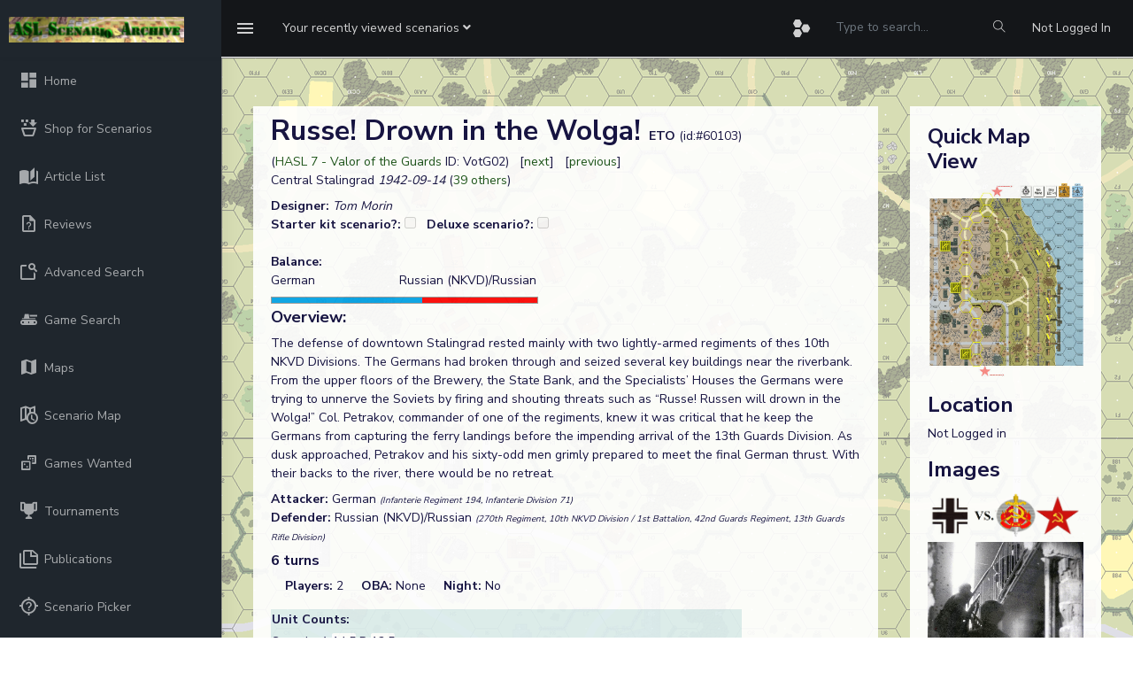

--- FILE ---
content_type: text/html; charset=UTF-8
request_url: https://aslscenarioarchive.com/scenario.php?id=60103
body_size: 9593
content:
<!DOCTYPE html>
<head>
    <meta charset="utf-8">
    <meta http-equiv="X-UA-Compatible" content="IE=edge">
    <!-- Tell the browser to be responsive to screen width -->
    <meta name="viewport" content="width=device-width, initial-scale=1">
    <meta name="description" content="">
    <meta name="author" content="">
    <!-- Favicon icon -->
    <link rel="icon" type="image/png" sizes="16x16" href="favicon.ico">
    <title>ASL Scenario Archive</title>
    <script src="https://cdn.jsdelivr.net/npm/chart.js"></script>
    <script src="https://cdn.jsdelivr.net/npm/chartjs-adapter-date-fns@3"></script>
    <!-- Custom CSS -->
    <script src="https://cdn.jsdelivr.net/npm/@mdi/font@7.4.47/scripts/verify.min.js"></script>
    <link href="https://cdn.jsdelivr.net/npm/@mdi/font@7.4.47/css/materialdesignicons.min.css" rel="stylesheet">
    <link href="./assets/libs/flot/css/float-chart.css" rel="stylesheet">
    <!-- Custom CSS -->
    <link href="./dist/css/style_asl_6.css" rel="stylesheet">
    <!-- HTML5 Shim and Respond.js IE8 support of HTML5 elements and media queries -->
    <!-- WARNING: Respond.js doesn't work if you view the page via file:// -->
    <!--[if lt IE 9]>
    <script src="https://oss.maxcdn.com/libs/html5shiv/3.7.0/html5shiv.js"></script>
    <script src="https://oss.maxcdn.com/libs/respond.js/1.4.2/respond.min.js"></script>
<![endif]-->
<script src="https://www.google.com/recaptcha/api.js" async defer></script>
 
 <script src="./assets/libs/jquery/dist/jquery.min.js"></script>
 <script src="https://code.jquery.com/ui/1.12.1/jquery-ui.min.js"></script>
<script type="text/javascript" src="https://cdn.jsdelivr.net/momentjs/latest/moment.min.js"></script>
<script type="text/javascript" src="https://cdn.jsdelivr.net/npm/daterangepicker/daterangepicker.min.js"></script>
<link rel="stylesheet" type="text/css" href="https://cdn.jsdelivr.net/npm/daterangepicker/daterangepicker.css" />
<!-- Include Tagify CSS -->
<link rel="stylesheet" href="https://cdn.jsdelivr.net/npm/@yaireo/tagify/dist/tagify.css">

<!-- Include Tagify JS -->
<script src="https://cdn.jsdelivr.net/npm/@yaireo/tagify/dist/tagify.min.js"></script>

</head>
<body onload="init()">

    <!-- ============================================================== -->
    <!-- Preloader - style you can find in spinners.css -->
    <!-- ============================================================== -->
    <div class="preloader">
        <div class="lds-ripple">
            <div class="lds-pos"></div>
            <div class="lds-pos"></div>
        </div>
    </div>
    <!-- ============================================================== -->
    <!-- Main wrapper - style you can find in pages.scss -->
    <!-- ============================================================== -->
        <div id="main-wrapper" data-sidebartype="full" class="">
        <!-- ============================================================== -->
        <!-- Topbar header - style you can find in pages.scss -->
        <!-- ============================================================== -->
        <header class="topbar" data-navbarbg="skin5">
            <nav class="navbar top-navbar navbar-expand-md navbar-dark">
                <div class="navbar-header" data-logobg="skin5">
                    <!-- This is for the sidebar toggle which is visible on mobile only -->
                    <a class="nav-toggler waves-effect waves-light d-block d-md-none" href="javascript:void(0)"><i class="ti-menu ti-close"></i></a>
                    <!-- ============================================================== -->
                    <!-- Logo -->
                    <!-- ============================================================== -->
                    <a class="navbar-brand" href="index.php">
                        <!-- Logo icon -->
                        <b class="logo-icon p-l-10">
                            <!--You can put here icon as well // <i class="wi wi-sunset"></i> //-->
                            <!-- Dark Logo icon -->
                            <img src="./assets/images/archive.png" alt="homepage" class="light-logo" />
                           
                        </b>
                        <!--End Logo icon -->
                         <!-- Logo text -->
                        <span class="logo-text">
                             <!-- dark Logo text -->
                             
                            
                        </span>
                        <!-- Logo icon -->
                        <!-- <b class="logo-icon"> -->
                            <!--You can put here icon as well // <i class="wi wi-sunset"></i> //-->
                            <!-- Dark Logo icon -->
                            <!-- <img src="./assets/images/logo-text.png" alt="homepage" class="light-logo" /> -->
                            
                        <!-- </b> -->
                        <!--End Logo icon -->
                    </a>
                    <!-- ============================================================== -->
                    <!-- End Logo -->
                    <!-- ============================================================== -->
                    <!-- ============================================================== -->
                    <!-- Toggle which is visible on mobile only -->
                    <!-- ============================================================== -->
                    <a class="topbartoggler d-block d-md-none waves-effect waves-light" href="javascript:void(0)" data-toggle="collapse" data-target="#navbarSupportedContent" aria-controls="navbarSupportedContent" aria-expanded="false" aria-label="Toggle navigation"><i class="ti-more"></i></a>
                </div>
                <!-- ============================================================== -->
                <!-- End Logo -->
                <!-- ============================================================== -->
                <div class="navbar-collapse collapse" id="navbarSupportedContent" data-navbarbg="skin5">
                    <!-- ============================================================== -->
                    <!-- toggle and nav items -->
                    <!-- ============================================================== -->
                    <ul class="navbar-nav float-left mr-auto">
                        <li class="nav-item d-none d-md-block"><a class="nav-link sidebartoggler waves-effect waves-light" href="javascript:void(0)" data-sidebartype="mini-sidebar"><i class="mdi mdi-menu font-24"></i></a></li>
                        <!-- ============================================================== -->
                        <!-- create new -->
                        <!-- ============================================================== -->
                        <li class="nav-item dropdown">
                            <a class="nav-link dropdown-toggle" href="#" id="navbarDropdown" role="button" data-toggle="dropdown" aria-haspopup="true" aria-expanded="false">
                             <span class="d-none d-md-block"><span class="no-wrap">Your recently viewed scenarios <i class="fa fa-angle-down"></i></span></span>
                             <span class="d-block d-md-none"><i class="fa fa-plus"></i></span>   
                            </a>
                            <div class="dropdown-menu" aria-labelledby="navbarDropdown">
                                                                <!--                          
                                <div class="dropdown-divider"></div>
                                <a class="dropdown-item" href="#"></a> -->
                            </div>
                        </li>
                        <!-- ============================================================== -->
                        <!-- Search -->
                        <!-- ============================================================== -->
                       
                    </ul>
                    <!-- ============================================================== -->
                    <!-- Right side toggle and nav items -->
                    <!-- ============================================================== -->
                    <ul class="navbar-nav float-right">
                        <!-- ============================================================== -->
                        <!-- Comment -->
                        <!-- ============================================================== -->
                        <!-- <li class="nav-item dropdown">
                            <a class="nav-link dropdown-toggle waves-effect waves-dark" href="" data-toggle="dropdown" aria-haspopup="true" aria-expanded="false"> <i class="mdi mdi-bell font-24"></i>
                            </a>
                             <div class="dropdown-menu" aria-labelledby="navbarDropdown">
                                <a class="dropdown-item" href="#">Action</a>
                                <a class="dropdown-item" href="#">Another action</a>
                                <div class="dropdown-divider"></div>
                                <a class="dropdown-item" href="#">Something else here</a>
                            </div>
                        </li> -->
                        <!-- ============================================================== -->
                        <!-- End Comment -->
                        <!-- ============================================================== -->
                        <!-- ============================================================== -->
                        <!-- Messages -->
                        <!-- ============================================================== -->
                        <li class="nav-item dropdown">
                            <a class="nav-link dropdown-toggle waves-effect waves-dark" href="#" id="2" data-toggle="dropdown" aria-haspopup="true" aria-expanded="false"> <i class="font-24 mdi mdi-hexagon-multiple"></i>
                            </a>
                            <div class="dropdown-menu dropdown-menu-right mailbox animated bounceInDown" aria-labelledby="2">
                                <ul class="list-style-none">
                                    <li>
                                        <div class="">

                                            <a href="scenario.php?id=63530" class="link border-top">
         <div class="d-flex no-block align-items-left p-10"><span class="btn btn-secondary btn-circle"><i class="mdi mdi-dice-1"></i></span>
             <div class="m-l-10">
                 <h5 class="m-b-0"> Retrained and Rearmed</h5> 
                 <span class="mail-desc"> Dispang12 played the scenario</span> 
             </div></div></a><a href="scenario.php?id=63353" class="link border-top">
         <div class="d-flex no-block align-items-left p-10"><span class="btn btn-success btn-circle"><i class="mdi mdi-dice-2"></i></span>
             <div class="m-l-10">
                 <h5 class="m-b-0"> Twilight's Last Gleaming</h5> 
                 <span class="mail-desc"> Maurizio.Grassi played the scenario</span> 
             </div></div></a><a href="scenario.php?id=56605" class="link border-top">
         <div class="d-flex no-block align-items-left p-10"><span class="btn btn-danger btn-circle"><i class="mdi mdi-dice-3"></i></span>
             <div class="m-l-10">
                 <h5 class="m-b-0"> Morgan's Stand</h5> 
                 <span class="mail-desc"> anoiawargames played the scenario</span> 
             </div></div></a><a href="scenario.php?id=65595" class="link border-top">
         <div class="d-flex no-block align-items-left p-10"><span class="btn btn-warning btn-circle"><i class="mdi mdi-dice-4"></i></span>
             <div class="m-l-10">
                 <h5 class="m-b-0"> Panther Cull</h5> 
                 <span class="mail-desc"> BravoCo played the scenario</span> 
             </div></div></a><a href="scenario.php?id=67235" class="link border-top">
         <div class="d-flex no-block align-items-left p-10"><span class="btn btn-info btn-circle"><i class="mdi mdi-dice-5"></i></span>
             <div class="m-l-10">
                 <h5 class="m-b-0"> Wons Enough</h5> 
                 <span class="mail-desc"> Andy_Bagley played the scenario</span> 
             </div></div></a><a href="scenario.php?id=62609" class="link border-top">
         <div class="d-flex no-block align-items-left p-10"><span class="btn btn-primary btn-circle"><i class="mdi mdi-dice-6"></i></span>
             <div class="m-l-10">
                 <h5 class="m-b-0"> Sealing Their Fate</h5> 
                 <span class="mail-desc"> macrobosanta played the scenario</span> 
             </div></div></a>                          
                                            
                                        </div>
                                    </li>
                                </ul>
                            </div>
                        </li>
                        <!-- ============================================================== -->
                        <!-- End Messages -->
                        <!-- ============================================================== -->

                        <!-- ============================================================== -->
                        <!-- User profile and search -->
                        <!-- ============================================================== -->
                        <li> <form method=post action="adsearch.php"><input type="hidden" name="search" value="1"/><input type="hidden" name="start" value="0"/><input type="text" name="title" style="background-color: #141619; color:#a1aab2;border: 0px;line-height: 3.5;" class="form-control" placeholder="Type to search..." onkeyup="showHint(this.value)">
                            <input  type="submit" name="update" value=" Apply " 
                                style="position: absolute; height: 0px; width: 0px; border: none; padding: 0px;"
                                hidefocus="true" tabindex="-1"/></form>
                            </li>
                             <li class="nav-item search-box"> <a class="nav-link waves-effect waves-dark" href="javascript:void(0)"><i class="ti-search"></i></a>
                           <form method=post action="adsearch.php" class="app-search position-absolute">
                                 <input type="hidden" name="search" value="1"/><input type="hidden" name="start" value="0"/>
                                <input type="text" name="title" class="form-control" placeholder="Type to search" onkeyup="showHint(this.value)"> 
                                <a class="srh-btn"><i class="ti-close"></i></a>
                            </form>
                        </li>
                       
                        <li class="nav-item dropdown"> <a class="nav-link " href="authentication-login.php" id="navbarDropdown" ><span class="d-none d-md-block">Not Logged In</span></a></li>
                        <!-- ============================================================== -->
                        <!-- User profile and search -->
                        <!-- ============================================================== -->
                    </ul>
                </div>
            </nav>
        </header>
        <!-- ============================================================== -->
        <!-- End Topbar header -->
        <!-- ============================================================== -->
        <!-- ============================================================== -->
        <!-- Left Sidebar - style you can find in sidebar.scss  -->
        <!-- ============================================================== -->
        <aside class="left-sidebar" data-sidebarbg="skin5">
            <!-- Sidebar scroll-->
            <div class="scroll-sidebar">
                <!-- Sidebar navigation-->
                <nav class="sidebar-nav">
                    <ul id="sidebarnav" class="p-t-30">
                        <li class="sidebar-item"> <a class="sidebar-link waves-effect waves-dark sidebar-link" href="index.php" aria-expanded="false"><i class="mdi mdi-view-dashboard"></i><span class="hide-menu">Home</span></a></li>
                        <li class="sidebar-item"> <a class="sidebar-link waves-effect waves-dark sidebar-link" href="shop.php" aria-expanded="false"><i class="mdi  mdi-basket-fill"></i><span class="hide-menu">Shop for Scenarios</span></a></li>
                        <li class="sidebar-item"> <a class="sidebar-link waves-effect waves-dark sidebar-link" href="articles.php?full=1" aria-expanded="false"><i class="mdi mdi-book-open-page-variant"></i><span class="hide-menu">Article List</span></a></li>
                        <li class="sidebar-item"> <a class="sidebar-link waves-effect waves-dark sidebar-link" href="reviews.php?latest=1" aria-expanded="false"><i class="mdi mdi-file-question-outline"></i><span class="hide-menu">Reviews</span></a></li>
                        <li class="sidebar-item"> <a class="sidebar-link waves-effect waves-dark sidebar-link" href="adsearch.php" aria-expanded="false"><i class="mdi mdi-feature-search-outline"></i><span class="hide-menu">Advanced Search</span></a></li>
                          <li class="sidebar-item"> <a class="sidebar-link waves-effect waves-dark sidebar-link" href="gameSearch.php" aria-expanded="false"><i class="mdi mdi-tank"></i><span class="hide-menu">Game Search</span></a></li>
                         <li class="sidebar-item"> <a class="sidebar-link waves-effect waves-dark sidebar-link" href="maps.php" aria-expanded="false"><i class="mdi mdi-map"></i><span class="hide-menu">Maps</span></a></li>
                                                <li class="sidebar-item"> <a class="sidebar-link waves-effect waves-dark sidebar-link" href="scenarioMap.php" aria-expanded="false"><i class="mdi mdi-map-clock-outline"></i><span class="hide-menu">Scenario Map</span></a></li>
                        <li class="sidebar-item"> <a class="sidebar-link waves-effect waves-dark sidebar-link" href="gameswanted.php" aria-expanded="false"><i class="mdi mdi-dice-multiple-outline"></i><span class="hide-menu">Games Wanted</span></a></li>
                        <li class="sidebar-item"> <a class="sidebar-link waves-effect waves-dark sidebar-link" href="tournaments.php?list" aria-expanded="false"><i class="mdi mdi mdi-trophy"></i><span class="hide-menu">Tournaments</span></a></li>
                        <li class="sidebar-item"> <a class="sidebar-link waves-effect waves-dark sidebar-link" href="publications.php?startswith=A" aria-expanded="false"><i class="mdi mdi-note-multiple-outline"></i><span class="hide-menu">Publications</span></a></li>
                        <li class="sidebar-item"> <a class="sidebar-link waves-effect waves-dark sidebar-link" href="scenPicker.php" aria-expanded="false"><i class="mdi mdi-crosshairs-question"></i><span class="hide-menu">Scenario Picker</span></a></li>
                        <li class="sidebar-item"> <a class="sidebar-link has-arrow waves-effect waves-dark" href="javascript:void(0)" aria-expanded="false"><i class="mdi mdi-table-headers-eye"></i><span class="hide-menu">Reports </span></a>
                            <ul aria-expanded="false" class="collapse  first-level">
                                <li class="sidebar-item"><a href="report.php?r=balance" class="sidebar-link"><i class="mdi mdi-scale-balance"></i><span class="hide-menu"> Balance </span></a></li>
                                <li class="sidebar-item"><a href="statistics.php" class="sidebar-link"><i class="mdi mdi-chart-pie"></i><span class="hide-menu"> Statistics </span></a></li>
                            </ul>
                        </li>
                        <li class="sidebar-item"> <a class="sidebar-link waves-effect waves-dark sidebar-link" href="contact.php" aria-expanded="false"><i class="mdi mdi-card-account-mail-outline"></i><span class="hide-menu">Contact</span></a></li>
                        <li class="sidebar-item"> <a class="sidebar-link waves-effect waves-dark sidebar-link" href="events.php" aria-expanded="false"><i class="mdi mdi-calendar-month"></i><span class="hide-menu">Events</span></a></li>
                        <li class="sidebar-item"> <a class="sidebar-link waves-effect waves-dark sidebar-link" href="lists.php" aria-expanded="false"><i class="mdi mdi-format-list-bulleted-type"></i><span class="hide-menu">Scenario Lists</span></a></li>
                                                <li class="sidebar-item"> <a class="sidebar-link has-arrow waves-effect waves-dark" href="javascript:void(0)" aria-expanded="false"><i class="mdi mdi-information-outline"></i><span class="hide-menu">Information </span></a>
                            <ul aria-expanded="false" class="collapse  first-level">
                            <li class="sidebar-item"><a href="rest.php" class="sidebar-link"><i class="mdi mdi-api"></i><span class="hide-menu"> REST API </span></a></li>
                                <li class="sidebar-item"><a href="privacy.php" class="sidebar-link"><i class="mdi mdi-account-lock"></i><span class="hide-menu"> Privacy policy </span></a></li>
                                <li class="sidebar-item"><a href="terms.php" class="sidebar-link"><i class="mdi mdi-note-text-outline"></i><span class="hide-menu"> Terms and Conditions </span></a></li>
                            </ul>
                        </li>
                        <li class="sidebar-item"> <a class="sidebar-link has-arrow waves-effect waves-dark" href="javascript:void(0)" aria-expanded="false"><i class="mdi mdi-account-key"></i><span class="hide-menu">Login/Register </span></a>
                            <ul aria-expanded="false" class="collapse  first-level">
                                <li class="sidebar-item"><a href="authentication-login.php" class="sidebar-link"><i class="mdi mdi-login"></i><span class="hide-menu"> Login </span></a></li>
                                <li class="sidebar-item"><a href="register.php" class="sidebar-link"><i class="mdi mdi-head-plus-outline"></i><span class="hide-menu"> Register </span></a></li>
                            </ul>
                        </li>
                        
                    </ul>
                </nav>
                <!-- End Sidebar navigation -->
            </div>
            <!-- End Sidebar scroll-->
        </aside>
        <!-- ============================================================== -->
        <!-- End Left Sidebar - style you can find in sidebar.scss  -->
        <!-- ============================================================== -->

        
        <!-- ============================================================== -->
        <!-- Page wrapper  -->
        <!-- ============================================================== -->
        <div class="page-wrapper">
            <!-- ============================================================== -->
            <!-- Bread crumb and right sidebar toggle -->
            <!-- ============================================================== -->
             <div class="page-breadcrumb">
               
               <div class="card transparent-card"><span id="txtHint"></span></div><div>	<div class="row">
					<!-- column -->
						<div class="col-lg-9">
							<div class="card m-3"><div class="card-body"><div><font size=6><b>Russe! Drown in the Wolga!  </b></font><b>ETO</b> (id:#60103)</div><div> (<a href=viewPub.php?id=1505>HASL  7 - Valor of the Guards</a> ID: VotG02) &nbsp; [<a href='scenario.php?id=60104'>next</a>] &nbsp; [<a href='scenario.php?id=60102'>previous</a>]</div><div></div><div>Central Stalingrad<i> 
  
  1942-09-14</i> (<a data-toggle="collapse" href="#collapseExample" role="button" aria-expanded="false" aria-controls="collapseExample">39 others</a>)
  
<div class="collapse" id="collapseExample">
  <div class="card card-body"><div><span>05: <a href=scenario.php?id=55970>In Sight of the Volga</a> (<a href=viewPub.php?id=703>ASL  1 - Beyond Valor (3rd Edition)</a>)</span><br/><span>HS06: <a href=scenario.php?id=56162>Just Fighting Through</a> (<a href=viewPub.php?id=724>HSASL 1 - Operation Watchtower</a>)</span><br/><span>HS07: <a href=scenario.php?id=56163>We Know Where They Are</a> (<a href=viewPub.php?id=724>HSASL 1 - Operation Watchtower</a>)</span><br/><span>v2: <a href=scenario.php?id=65619>The Ferry Landings</a> (<a href=viewPub.php?id=802>Internet: MMP</a>)</span><br/><span>CH154: <a href=scenario.php?id=57108>The Central Rail Station</a> (<a href=viewPub.php?id=877>Critical Hit # 6.4</a>)</span><br/><span>CH 84: <a href=scenario.php?id=57031>Every Man a Fortress</a> (<a href=viewPub.php?id=894>Special Edition </a>)</span><br/><span>CG-GE1: <a href=scenario.php?id=57037>The Grain Elevator</a> (<a href=viewPub.php?id=894>Special Edition </a>)</span><br/><span>CH 84a: <a href=scenario.php?id=57135>Every Man a Fortress</a> (<a href=viewPub.php?id=902>Critical Hit # 7.2</a>)</span><br/><span>O103.1: <a href=scenario.php?id=58569>Storming the Station</a> (<a href=viewPub.php?id=1157>On All Fronts #103</a>)</span><br/><span>O103.2: <a href=scenario.php?id=58570>Confidence is High</a> (<a href=viewPub.php?id=1157>On All Fronts #103</a>)</span><br/><span>O108.2: <a href=scenario.php?id=58581>To the Ferry</a> (<a href=viewPub.php?id=1162>On All Fronts #108</a>)</span><br/><span>O111.1: <a href=scenario.php?id=58588>RS3: Enter the Dragan</a> (<a href=viewPub.php?id=1165>On All Fronts #111</a>)</span><br/><span>PJ4.5: <a href=scenario.php?id=58649>Kuibyshev Sawmill</a> (<a href=viewPub.php?id=1181>OAF Playtester's Journal # 4</a>)</span><br/><span>ON01: <a href=scenario.php?id=58668>At the Very Beginning</a> (<a href=viewPub.php?id=1188>On Top Scenarios</a>)</span><br/><span>TAC23: <a href=scenario.php?id=58875>Bain de Minuit a Tobrouk</a> (<a href=viewPub.php?id=1210>Tactiques # 3</a>)</span><br/><span>VV17: <a href=scenario.php?id=59001>Plus un pas en Arrière! </a> (<a href=viewPub.php?id=1255>Vae Victis #  22</a>)</span><br/><span>JF 14: <a href=scenario.php?id=59564>We Know Where They Are</a> (<a href=viewPub.php?id=1418>Jitter Fire V</a>)</span><br/><span>DB054: <a href=scenario.php?id=59692>Soldiers of the 62nd Army</a> (<a href=viewPub.php?id=1443>Dispatches from the Bunker #23</a>)</span><br/><span>SF-1: <a href=scenario.php?id=59858>Barce Beat Up</a> (<a href=viewPub.php?id=1472>Special Forces</a>)</span><br/><span>VotG01: <a href=scenario.php?id=60102>The First Bid</a> (<a href=viewPub.php?id=1505>HASL  7 - Valor of the Guards</a>)</span><br/><span>VotG05: <a href=scenario.php?id=60116>The Specialists' House</a> (<a href=viewPub.php?id=1505>HASL  7 - Valor of the Guards</a>)</span><br/><span>VotG03: <a href=scenario.php?id=60118>Khopka's Crossing</a> (<a href=viewPub.php?id=1505>HASL  7 - Valor of the Guards</a>)</span><br/><span>VotG CG IV: <a href=scenario.php?id=60200>Savage Streets of Stalingrad</a> (<a href=viewPub.php?id=1505>HASL  7 - Valor of the Guards</a>)</span><br/><span>VotG CG II: <a href=scenario.php?id=60269>Drive to the Volga</a> (<a href=viewPub.php?id=1505>HASL  7 - Valor of the Guards</a>)</span><br/><span>VotG18: <a href=scenario.php?id=60254>In Sight of the Volga</a> (<a href=viewPub.php?id=1521>Operations Special Issue #1</a>)</span><br/><span>S35: <a href=scenario.php?id=60933>The Volga is Reached!</a> (<a href=viewPub.php?id=1602>Operations Special Issue #3</a>)</span><br/><span>MK1: <a href=scenario.php?id=61580>Devil's Summit</a> (<a href=viewPub.php?id=1677>Hill of Blood: Mamayev Kurgan</a>)</span><br/><span>1: <a href=scenario.php?id=63399>Los Silos de Stalingrad</a> (<a href=viewPub.php?id=1956>Alea # 8</a>)</span><br/><span>NTX01: <a href=scenario.php?id=64070>Stalingrad-1 Depot</a> (<a href=viewPub.php?id=2040>Fistful of Scenarios</a>)</span><br/><span>#1: <a href=scenario.php?id=64506>Devil's Summit</a> (<a href=viewPub.php?id=2093>To The Volga! 2:  Mamayev Kurgan</a>)</span><br/><span>RB#55: <a href=scenario.php?id=65068>Height 102.0</a> (<a href=viewPub.php?id=2148>Stalingrad Baby Bounce 4</a>)</span><br/><span>ER#6: <a href=scenario.php?id=65252>Staggered Approach March</a> (<a href=viewPub.php?id=2173>Edson's Ridge</a>)</span><br/><span>05: <a href=scenario.php?id=66037>In Sight Of The Volga</a> (<a href=viewPub.php?id=2266>ASL  1 - Beyond Valor (2nd Edition) </a>)</span><br/><span>05: <a href=scenario.php?id=66070>In Sight Of The Volga</a> (<a href=viewPub.php?id=2268>ASL  1 - Beyond Valor (1st Edition) </a>)</span><br/><span>CS1a: <a href=scenario.php?id=66326>Central Railroad Station</a> (<a href=viewPub.php?id=2299>Critical Hit #4.1 2022 Reprint</a>)</span><br/><span>CH 84: <a href=scenario.php?id=66333>Every Man A Fortress</a> (<a href=viewPub.php?id=2300>Critical Hit SE 97 2022 Reprint</a>)</span><br/><span>#3: <a href=scenario.php?id=66463>Kuibyshev Sawmill</a> (<a href=viewPub.php?id=2323>Hoth's Way:  To The Volga 4</a>)</span><br/><span>#8: <a href=scenario.php?id=66468>Unforgettable</a> (<a href=viewPub.php?id=2323>Hoth's Way:  To The Volga 4</a>)</span><br/><span>#2: <a href=scenario.php?id=66470>Brick Wall</a> (<a href=viewPub.php?id=2324>Sturmangriffe Days: To The Volga 5a</a>)</span><br/></div></div></div></div><div class="mt-2"><b>Designer: </b><i>Tom Morin</i></div><div></div><div><span><b>Starter kit scenario?: </b><input name=skCheck type=checkbox unchecked disabled>&nbsp; &nbsp;<b>Deluxe scenario?: </b><input name=deluxeCheck type=checkbox unchecked disabled></span></div><tr><td>&nbsp;</td></tr><div><b>Balance:</b></div><div style="width:300px;"><span>German</span><span class="float-right">Russian (NKVD)/Russian</span></div><div><span><img src="graph.php?per=56.818181818182" title="57% pro German" alt="56.818181818182%" /></span></div><div><h4>Overview: </h4>The defense of downtown Stalingrad rested mainly with two lightly-armed regiments of thes 10th NKVD Divisions.   The Germans had broken through and seized several key buildings near the riverbank.  From the upper floors of the Brewery, the State Bank, and the Specialists’ Houses the Germans were trying to unnerve the Soviets by firing and shouting threats such as “Russe! Russen will drown in the Wolga!”  Col. Petrakov, commander of one of the regiments, knew it was critical that he keep the Germans from capturing the ferry landings before the impending arrival of the 13th Guards Division.  As dusk approached, Petrakov and his sixty-odd men grimly prepared to meet the final German thrust.  With their backs to the river, there would be no retreat.</div><div class="mt-2 "><b>Attacker: </b>German <i><font size=1>(Infanterie Regiment 194, Infanterie Division 71)</font></i></div><div><b> Defender: </b>Russian (NKVD)/Russian  <i><font size=1>(270th Regiment, 10th NKVD Division / 1st Battalion, 42nd Guards Regiment, 13th Guards Rifle Division)</font></i>&nbsp;&nbsp;</div><script>
function showDependencies() {
  var x = document.getElementById("dependencies");
  if (x.style.display === "none") {
    x.style.display = "block";
  } else {
    x.style.display = "none";
  }
};</script><h5 class="mt-2">6 turns </h5>  &nbsp; &nbsp; <b>Players: </b>2  &nbsp; &nbsp; <b>OBA: </b>None  &nbsp; &nbsp; <b>Night: </b>No<div class="mt-3"><table bgcolor='#ddeeee' width="80%" ><tr><td bgcolor=#ddeeee width=400><b>Unit Counts: </b></td></tr></td></tr><tr><td><tr><td>Squads: A:<span class="ml-0 rounded-top" style="background-color: white;">14.5</span> D:<span class="ml-0 rounded-top" style="background-color: white;">12.5</span></td></tr><tr><td>AFVs: A:0</td></tr><tr><td>AFVs: D:0<div><span title="Vehicle note: unknown" class="ml-3 rounded-top" style="background-color: white;">Assault Boat</span> x 6<br/> <br/></div></td></tr><tr><td>Guns: A:0 D:1 <div><span title="Ordnance note: 12" class="ml-3 rounded-top" style="background-color: white;">76.2mm PP obr. 27</span><br/></div></table></div><form method=POST action=scenario.php><input type=hidden name=updateVC value=1><input type=hidden name=id value=60103>
	<div class=mt-3><h4>Victory Conditions:</h4><table><tr><td align=right >Exit VP: </td><td><input type=checkbox name=is_exit DISABLED></td><td align=right ><b>Building Control VC: </td><td><input type=checkbox name=is_building checked DISABLED></td><td align=right >Area Control VC: </td><td><input type=checkbox name=is_area DISABLED></td></tr><tr><td align=right >Unit Based VC: </td><td><input type=checkbox name=is_unit DISABLED></td><td align=right >LOS Style VC: </td><td><input type=checkbox name=is_los DISABLED></td><td align=right >CVP Cap: </td><td><input type=checkbox name=is_cvp DISABLED></td></tr></table></div></form><div><table><tr><td><b>Misc Rules: </b><td>LV: +1 Dusk, Turns 3-5, +2 on Turn 6.  D: AB (E5.11)</td></tr></table></div><div><table><tr><td><b>Map Board(s): </b></td><td><div><span id="thumbwrap" style="background-color:lightgreen;"><a class="thumb" href="#">MMP: VotG<span><img width="400" src="images/boardfiles/votg.gif" alt=""></span></a></span>  <a href="#dep" onclick="showDependencies()"><font size=1><i>Show/hide map dependencies</i></font></a></div></tr></table></div><div style="display:none;" id="dependencies"><a href="#dep" ></a><table class="aslResponsiveTable table"><tr><th>Publication</th><th>Board</th></tr><tr><td><a href=viewPub?id1505>HASL  7 - Valor of the Guards</a></td><td>MMP: VotG</td></tr></table></div><div><table><tr><td><b>Overlays: </b></td> <td bgcolor=yellow>NONE</td><td/></tr></table></div><div><b>Errata</b> (source)</div><table></table><div class="mt-3"><b>Players wanting to play this game/Request a match:</b><table></table></div>

	<!-- <div class="card-body"> -->
                            <h4 class="mt-4 card-title m-b-0">Scenario info</h4>
                            <!-- Nav tabs -->
                            <ul class="nav nav-tabs" role="tablist">
                                <li class="nav-item"> <a class="nav-link active" data-toggle="tab" href="#playings" role="tab"><span class="hidden-sm-up"></span> <span class="hidden-xs-down">Recent Playings</span></a> </li>
                                <li class="nav-item"> <a class="nav-link" data-toggle="tab" href="#updates" role="tab"><span class="hidden-sm-up"></span> <span class="hidden-xs-down">Latest Updates</span></a> </li>
                                <li class="nav-item"> <a class="nav-link" data-toggle="tab" href="#files" role="tab"><span class="hidden-sm-up"></span> <span class="hidden-xs-down">User Files</span></a> </li>
								<li class="nav-item"> <a class="nav-link" data-toggle="tab" href="#lists" role="tab"><span class="hidden-sm-up"></span> <span class="hidden-xs-down">Public Lists</span></a> </li>
								<li class="nav-item"> <a class="nav-link" data-toggle="tab" href="#comments" role="tab"><span class="hidden-sm-up"></span> <span class="hidden-xs-down">Comments</span></a> </li>
								<li class="nav-item"> <a class="nav-link" data-toggle="tab" href="#links" role="tab"><span class="hidden-sm-up"></span> <span class="hidden-xs-down">Links/References</span></a> </li>
                       
						    </ul>
                            <!-- Tab panes -->
                            <div class="tab-content tabcontent-border">
                                <div class="tab-pane active" id="playings" role="tabpanel">
                                    <div class="p-20">
										<div class="mt-3"><b>Last Played:</b></div><div class="table-responsive"><table class="aslResponsiveTable table"><a name=playings /><tr><th>Date</th><th>Reporter</th><th></th><th>Opponent</th><th>Bal.</th><th>Result</th><th>Time</th><th>Comments</th></tr><tr><td valign=top>2024-02-19</td><td valign=top>(D) O Ramaille</td><td valign=top> vs </td><td valign=top>Lionelc62</font></td><td valign=top>D</td><td valign=top> <i>German win</i></td><td></td><td valign=top>The Russian setup at the rear in hope that the Germans spend time reaching the piers. But, the Germans advance without hesitation andwith method. The NKVD could not stand ground and the commissars gave ground too. The Russian sniper awoke way too late. The assault of Russian reinforcements by boat was made under fire with casualties.<br/>
There was no hope left to take back the piers from the Germans. Decisive German victory.<br/>
</td></tr><tr><td valign=top>2020-04-05</td><td valign=top>(D) A Fifteen</td><td valign=top> vs </td><td valign=top>Roy Connelly</font></td><td valign=top></td><td valign=top> <i>Russian (NKVD)/Russian win</i></td><td></td><td valign=top></td></tr><tr><td valign=top>2019-03-10</td><td valign=top>(A) Jeff Waldon</td><td valign=top> vs </td><td valign=top>Keith Mageau</font></td><td valign=top></td><td valign=top> <i>German win</i></td><td></td><td valign=top>VASL</td></tr><tr><td valign=top>2018-05-23</td><td valign=top>(A) JP Laurio</td><td valign=top> vs </td><td valign=top>Ron</font></td><td valign=top></td><td valign=top> <i>German win</i></td><td></td><td valign=top></td></tr><tr><td valign=top>2016-08-01</td><td valign=top>(D) volker holloh</td><td valign=top> vs </td><td valign=top>Alan</font></td><td valign=top></td><td valign=top> <i>German win</i></td><td></td><td valign=top></td></tr></table></div><div class="float-right">View <a href=scenario.php?id=60103&viewAllPlayings#playings>all</a> or <a href=scenarioBalance.php?id=60103>balance report</a></div>                                    </div>
                                </div>
                                <div class="tab-pane  p-20" id="updates" role="tabpanel">
                                    <div class="p-20">
									<table class="aslTable"><tr><th><b>Action</b></th><th><b>Date</b></th></tr><tr><td><i>Hutch</i> Modified the unit counts</td><td>2025-04-09 23:39:19</td></tr><tr><td><i>Hutch</i> Modified the Defender's AFVs</td><td>2025-04-09 23:39:19</td></tr><tr><td><i>Hutch</i> Modified the misc. rules</td><td>2025-04-09 14:16:55</td></tr><tr><td><i>lt_steiner</i> Rated the scenario</td><td>2025-04-09 11:53:13</td></tr><tr><td><i>lt_steiner</i> Linked the scenario to ROAR</td><td>2024-10-29 22:41:27</td></tr></table>                                    </div>
                                </div>
                                <div class="tab-pane p-20" id="files" role="tabpanel">
                                    <div class="p-20">
											<table width="100%" class="aslTable"><tr><th><b>File</b></th><th><b>Description</th><th><b>User</th><th><b>Views</th></tr><tr><td><a href=viewFile.php?id=13819> (stalingrad upstairs.png)</a></td><td>Image</td><td>hoxson1</td><td>1688</td></tr><tr><td><a href=viewFile.php?id=39896> (german-nkvdsoviet.png)</a></td><td>Image</td><td>Hutch</td><td>631</td></tr><tr><td><a href=viewFile.php?id=508> (votg02.gif)</a></td><td>Map Image</td><td>Twirling</td><td>1958</td></tr><tr><td><a href=viewFile.php?id=1378>Volga Map (VotG02 Russe Drown in the Volga.jpg)</a></td><td>Map Image</td><td>Fre20741</td><td>1761</td></tr><tr><td><a href=viewFile.php?id=1379>Corrected Map Image (VotG02 Russe Drown in the Volga.jpg)</a></td><td>Map Image</td><td>Fre20741</td><td>1763</td></tr></table>                                    </div>
                                </div>
								<div class="tab-pane p-20" id="lists" role="tabpanel">
                                    <div class="p-20">
										<div><table class="aslTable"><tr><th><b>Description</b></th><th><b>Uploaded by</th></tr></table></div>  								   </div>
                                </div>
								<div class="tab-pane p-20" id="comments" role="tabpanel">
                                    <div class="p-20">
										<div><table class="aslTable"><tr><th><b>Title</b></th><th><b>Author</th><th><b>Date</b></th></tr></table></div>									</div>
								</div>
								<div class="tab-pane p-20" id="links" role="tabpanel">
                                    <div class="p-20">
											<div class="mt-3"><table class="aslTable"><tr><th><b>Description</b></th><th><b>Uploaded by</th></tr></table></div>									</div>
								</div>
                            </div>
                        <!-- </div> -->


    </div></div></div>    <div class="col-lg-3"><div class="card mt-3 mr-3"><div class="card-body"><div class="mt-3"><h3>Quick Map View</h3><div><a href='/uploads/29.2011/VotG02_Russe_Drown_in_the_Volga.jpg'><img width="100%" src='/uploads/29.2011/VotG02_Russe_Drown_in_the_Volga.jpg'></a></div></div><div class="mt-3"><h3>Location</h3></div>Not Logged in<div class="mt-3"><h3>Images</h3><div><a href=viewFile.php?id=39896><img border=1 width="100%" src='/uploads/43.2024/german-nkvdsoviet.png'></img></a></div><div><font size=2><i></i></font></div><div><a href=viewFile.php?id=13819><img border=1 width="100%" src='/uploads/30.2016/stalingrad_upstairs.png'></img></a></div><div><font size=2><i></i></font></div><tr><td>&nbsp;</td></tr><tr><td align=left><table width="100%" border=1><tr><td colspan=2><b>Statistics:</b></td></tr><tr><td>Avg Rating: 6.40</td><td>Votes: 25</td></tr><td>Views: </td><td>6582</td></tr><tr><td>To-Play list count: </td><td>0</td></tr><tr><td>Estimated Play time: </td><td>3.9 hours</td></tr><tr><td>Recorded Games: </td><td>21</td></tr><table border=1 width="100%"><tr><td colspan=3><b>Archive recorded plays:</b></td></tr><tr><td> German</td><td>12</td></tr><tr><td> Russian (NKVD)/Russian</td><td>8</td></tr><tr><td> Drawn:</td><td>1</td></tr></table><p><table><tr><td><b>ROAR Data:</b> (as of today)<br/><i>Russe! Drown in the Volga</i> <font size=1>[Confirmed]</font></td></tr><table border=1 width="100%"><tr><td>[A] German </td><td>38</td></tr><tr><td>[D] Russian </td><td>30</td></tr></table></div></div></div></div></div> </div>
<!-- ============================================================== -->
            <!-- footer -->
            <!-- ============================================================== -->
            <footer class="footer text-center">
                All Rights Reserved. (c)2022 Dave Ramsey.
            </footer>
            <!-- ============================================================== -->
            <!-- End footer -->
            <!-- ============================================================== -->
        </div>
        <!-- ============================================================== -->
        <!-- End Page wrapper  -->
        <!-- ============================================================== -->
    </div>
    <!-- ============================================================== -->
    <!-- End Wrapper -->
    <!-- ============================================================== -->
    <!-- ============================================================== -->
    <!-- All Jquery -->
    <!-- ============================================================== -->
   
    <!-- Bootstrap tether Core JavaScript -->
    <script src="./assets/libs/popper.js/dist/umd/popper.min.js"></script>
    <script src="./assets/libs/bootstrap/dist/js/bootstrap.min.js"></script>
    <script src="./assets/libs/perfect-scrollbar/dist/perfect-scrollbar.jquery.min.js"></script>
    <script src="./assets/extra-libs/sparkline/sparkline.js"></script>
    <!--Wave Effects -->
    <script src="./dist/js/waves.js"></script>
    <!--Menu sidebar -->
    <script src="./dist/js/sidebarmenu.js"></script>
    <!--Custom JavaScript -->
    <script src="./dist/js/custom.min.js"></script>
    <!--This page JavaScript -->
    <!-- <script src="./dist/js/pages/dashboards/dashboard1.js"></script> -->
    <!-- Charts js Files -->
    <script src="./dist/js/asl_2.js"></script>
    <script src="./assets/libs/flot/excanvas.js"></script>
    <script src="./assets/libs/flot/jquery.flot.js"></script>
    <script src="./assets/libs/flot/jquery.flot.pie.js"></script>
    <script src="./assets/libs/flot/jquery.flot.time.js"></script>
    <script src="./assets/libs/flot/jquery.flot.stack.js"></script>
    <script src="./assets/libs/flot/jquery.flot.crosshair.js"></script>
    <script src="./assets/libs/flot.tooltip/js/jquery.flot.tooltip.min.js"></script>
    <script src="./dist/js/pages/chart/chart-page-init.js"></script>
    <script src="https://cdn.jsdelivr.net/npm/chart.js@2.9.3/dist/Chart.min.js"></script>

    <script>
(function () {
  function writeCookie(isMini) {
    document.cookie = "sidebarMini=" + (isMini ? "1" : "0") + "; path=/; max-age=" + (60*60*24*365);
  }

  // Capture clicks on any likely toggles (theme-dependent)
  document.addEventListener("click", function (e) {
    const t = e.target.closest(".nav-toggler, .sidebartoggler, .sidebar-toggler");
    if (!t) return;

    // Let the theme code run first, then read the resulting state
    setTimeout(function () {
      const mw = document.getElementById("main-wrapper");
      if (!mw) return;

      const isMini =
        mw.classList.contains("mini-sidebar") ||
        mw.getAttribute("data-sidebartype") === "mini-sidebar";

      writeCookie(isMini);
    }, 0);
  });
})();
</script>


</body>

</html>